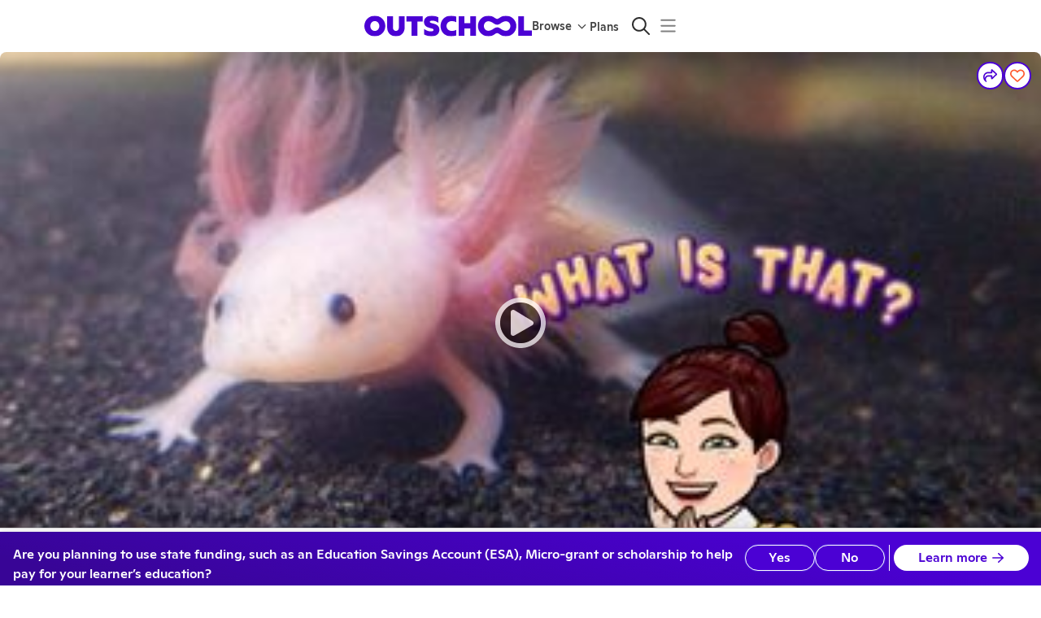

--- FILE ---
content_type: application/javascript
request_url: https://static2.outschool.com/master/main/public/js/7583.9db2d313935afc155d0c.js
body_size: 7946
content:
"use strict";(self.webpackChunk_outschool_website=self.webpackChunk_outschool_website||[]).push([[7583],{17746:function(n,e,t){t.d(e,{m:function(){return P},uQ:function(){return S}});var r=t(75052),i=t.n(r),a=t(92278),o=t(12188),l=t(50893),s=t(4677),c=t(50582),u=t(23099),d=t(96937),m=t(13197),g=t(40616),p=t(36366),f=t(89808),h=t(29105),_=t(26850),E=t(31152),y=t(73450),v=t(2335);const C=f.createContext({buyingLearners:[],currencyCode:c.z.code,exchangeRate:c.aZ,isChargingInLocalCurrency:!1,isUsingPurchaseOrder:!1,prepaidOngoingPeriodOptions:{startOfPeriodOptions:[],endOfPeriodOptions:[]},isPricingBreakdownLoading:!1,refetchPricingBreakdown:async()=>{},enrollmentInputs:[],setEnrollmentInputs:()=>null,learnerItems:[],setLearnerItems:()=>null,setOverrideLearnerItems:()=>null,donationAmountCents:0,setDonationAmountCents:()=>null,promoCode:void 0,setPromoCode:n=>null,isWeeklyPayment:!1,setIsWeeklyPayment:()=>null,ongoingStartTime:null,setOngoingStartTime:()=>null,ongoingEndTime:null,setOngoingEndTime:()=>null,charterAdminEnrollmentInput:void 0,setCharterAdminEnrollmentInput:()=>null,prepayDurationWeeks:1,setPrepayDurationWeeks:()=>null,setTeacherUid:()=>null}),S=n=>{var e;let{children:t,buyingUserUid:r,activity:S,enrollingParent:P,lastSubmittedEnrollments:O,enrollmentsInOtherSections:k,enrollingParentEnrollments:b,conflictingEnrollments:w,pendingEnrollments:W,isUsingPurchaseOrder:A,purchaseOrderCoverage:I,isAcceptingGiftEnrollment:T,currencyCode:B,exchangeRate:M,ignoreStrictAgeRange:Z,sectionPrepaidOngoingPeriodOptions:x=[],section:L,hasEsaMembership:F}=n;const{isEsaSession:U}=(0,m.kP)(),[R,N]=f.useState(0),[D,G]=f.useState([]),[$,q]=(0,s.Z)("auto-apply-coupon-code-failed",void 0),z=U?void 0:p.Z.get("os-apply-coupon")||(null===(e=(0,a.pG)())||void 0===e?void 0:e.couponCode),[H,Q]=f.useState($!==z?z:""),[V,Y]=f.useState([]),J=U||S.hasTeacherSchedule||S.isSelfPaced||!!F,[X,j]=f.useState((0,y.g)({activity:S,enrollingParent:P,lastSubmittedEnrollments:O,enrollmentsInOtherSections:k,enrollingParentEnrollments:b,conflictingEnrollments:w,pendingEnrollments:W,onlyAllowSingleLearner:J,ignoreStrictAgeRange:Z})),K=!!B&&(0,E.i)(B),[nn,en]=f.useState(!1),tn=f.useMemo((()=>(0,v.sh)(V.length>0?V:X)),[V,X]),[rn,an]=f.useState(null),[on,ln]=f.useState(null),[sn,cn]=f.useState(!1),[un,dn]=f.useState(null),[mn,gn]=f.useState(null),[pn,fn]=f.useState(null),{pricingBreakdown:hn,loading:_n,refetch:En,error:yn}=(0,_.Cn)({activityUid:S.uid,isUsingPurchaseOrder:A,purchaseOrderCoverage:I,sectionUid:null==L?void 0:L.uid,buyingUserUid:r,buyingLearnerUids:tn.map((n=>{var e;return null!==(e=n.uid)&&void 0!==e?e:null})),enrollmentCount:D.length,donationCents:R,isAcceptingGiftEnrollment:T,couponCode:H,ongoingStartTime:rn,ongoingEndTime:on,isWeeklyPayment:nn,teacherUid:un,prepayDurationWeeks:pn,charterAdminEnrollmentInput:mn,isPrepaidOngoingEnrollment:sn});f.useEffect((()=>{!_n&&(null==hn?void 0:hn.couponState)!==l.obp.Valid&&z&&z===H&&z!==$&&q(z)}),[null==hn?void 0:hn.couponState,_n,$,q,H,z]),f.useEffect((()=>{const n={price_cents:null==hn?void 0:hn.enrollmentMeetingTotalCents},e=(null==hn?void 0:hn.hasProratedEnrollments)&&(null==hn?void 0:hn.perEnrollmentUpfrontCents),t=(null==S?void 0:S.hasTeacherSchedule)?(0,o.X$)(S,null,n):e?hn.perEnrollmentUpfrontCents:(0,o.X$)(S,L);G(function(n,e){return e.map((e=>h.lf(i()({uid:e.uid,name:e.name,age:e.age,date_of_birth:e.date_of_birth},!e.uid&&{avatar:(0,g.nS)()}),n,void 0)))}(t,tn))}),[S,hn,L,tn,B,M,K]);const vn=f.useMemo((()=>S.allows_recurring_payment&&!S.is_ongoing_weekly&&!S.isClub&&!!S.duration_weeks&&S.duration_weeks>1),[S.allows_recurring_payment,S.is_ongoing_weekly,S.isClub,S.duration_weeks]),Cn=!!S.is_ongoing_weekly,Sn=f.useMemo((()=>Cn||vn?(n=>{const e=[],t=[];return null==n||n.forEach(((n,r)=>{let{startOfIsoWeek:i,endOfIsoWeek:a}=n;const o={label:"Starts ".concat((0,d.ZP)(i).format("ddd M/D")),value:i},l={label:"".concat(r+1," ").concat((0,u.plural)("Week",r+1)," - Ending ").concat((0,d.ZP)(a).format("ddd M/D")),value:a};e.push(o),t.push(l)})),{startOfPeriodOptions:e,endOfPeriodOptions:t}})(x):{startOfPeriodOptions:[],endOfPeriodOptions:[]}),[x,Cn,vn]);return f.useEffect((()=>{j(V.length>0?V:(0,y.g)({activity:S,enrollingParent:P,lastSubmittedEnrollments:O,enrollingParentEnrollments:b,enrollmentsInOtherSections:k,conflictingEnrollments:w,pendingEnrollments:W,onlyAllowSingleLearner:J,ignoreStrictAgeRange:Z}))}),[null==P?void 0:P.uid,V]),f.createElement(C.Provider,{value:{buyingLearners:tn,currencyCode:null!=B?B:l.NEm.Usd,exchangeRate:null!=M?M:c.aZ,isChargingInLocalCurrency:K,isUsingPurchaseOrder:A,isPrepaidOngoingEnrollment:sn,prepaidOngoingPeriodOptions:Sn,hasEsaMembership:F,isPricingBreakdownLoading:_n,pricingBreakdown:hn,pricingBreakdownError:null==yn?void 0:yn.message,refetchPricingBreakdown:En,enrollmentInputs:D,setEnrollmentInputs:G,learnerItems:X,setLearnerItems:j,setOverrideLearnerItems:Y,donationAmountCents:R,setDonationAmountCents:N,promoCode:H,setPromoCode:Q,isWeeklyPayment:nn,setIsWeeklyPayment:en,ongoingStartTime:rn,setOngoingStartTime:an,ongoingEndTime:on,setOngoingEndTime:ln,charterAdminEnrollmentInput:mn,setCharterAdminEnrollmentInput:gn,prepayDurationWeeks:pn,setPrepayDurationWeeks:fn,setTeacherUid:dn,setIsPrepaidOngoingEnrollment:cn}},t)};function P(){return f.useContext(C)}S.displayName="OrderProvider"},73282:function(n,e,t){t.d(e,{d1:function(){return N},fZ:function(){return D},vL:function(){return q},y7:function(){return z}});var r,i,a,o,l,s,c,u,d,m,g,p,f,h,_,E,y=t(8194),v=t.n(y),C=t(1055),S=t(28995),P=t(35263),O=t(44194),k=t(76195),b=t(61672),w=t(45928),W=t(97072),A=t.n(W),I=t(13197),T=t(86657),B=t(89808),M=t(24507),Z=t(5020),x=t(93920),L=t(1398),F=t(2335);function U(n){const e=(0,C.c)(4),{children:t}=n;let r,i,a;return e[0]===Symbol.for("react.memo_cache_sentinel")?(r={marginBottom:"0.25em",marginTop:"0.25em",display:"flex"},e[0]=r):r=e[0],e[1]===Symbol.for("react.memo_cache_sentinel")?(i=B.createElement(S.ZP,{icon:k.eH,sx:{marginTop:"0.25em",verticalAlign:"baseline",color:"error.500",marginRight:"0.5em"},fixedWidth:!0}),e[1]=i):i=e[1],e[2]!==t?(a=B.createElement(P.Z,{sx:r},i,t),e[2]=t,e[3]=a):a=e[3],a}function R(n){let{activity:e,ignoreStrictAgeRange:t,learner:i}=n;const{t:a}=(0,b.$G)("client\\components\\enrolling\\enrollmentForm\\learnerItems\\EnrollmentWarnings");if(!i.age||!e.age_min&&!e.age_max||i.age>=e.age_min&&i.age<=e.age_max)return null;const o=i.age&&(0,F.hn)(i.age,[e.age_min,e.age_max]),l=M.Z1(e,!1),s=!t&&o>=2;return B.createElement(U,null,B.createElement(P.Z,null,a("The age range for this class is {{ageRangeString}}.",{ageRangeString:l})," ",s&&a(r||(r=v()(["Some teachers may withdraw your learner. Please message them after enrolling to explain why your learner should participate."],["Some teachers may withdraw your learner. Please message \\\nthem after enrolling to explain why your learner should participate."])))))}function N(n){const e=(0,C.c)(15),{activity:t,ignoreStrictAgeRange:r,learner:i,requestException:a}=n,{t:o}=(0,b.$G)("client\\components\\enrolling\\enrollmentForm\\learnerItems\\EnrollmentWarnings");if(!i.age||!M.h8(t,r,i.age))return null;let l;e[0]!==t?(l=M.w2(t),e[0]=t,e[1]=l):l=e[1];const s=l;let c,u,d,m,g;return e[2]!==s?(c={strictAgeRangeString:s},e[2]=s,e[3]=c):c=e[3],e[4]!==i||e[5]!==a?(u=()=>{a(i)},e[4]=i,e[5]=a,e[6]=u):u=e[6],e[7]===Symbol.for("react.memo_cache_sentinel")?(d={verticalAlign:"baseline"},e[7]=d):d=e[7],e[8]!==t.uid||e[9]!==u?(m=B.createElement(T.J,{variant:"link",trackingName:"compose_age_range_exception_message",trackingUniqueId:t.uid,onClick:u,sx:d},"message the teacher"),e[8]=t.uid,e[9]=u,e[10]=m):m=e[10],e[11]!==o||e[12]!==c||e[13]!==m?(g=B.createElement(U,null,B.createElement(P.Z,null,B.createElement(w.c,{t:o},"This class has a strict age range of ",c," years. You may"," ",m," ","with more details below and ask for your learner to participate."))),e[11]=o,e[12]=c,e[13]=m,e[14]=g):g=e[14],g}function D(n){const e=(0,C.c)(4),{activity:t,learner:r}=n,{t:i}=(0,b.$G)("client\\components\\enrolling\\enrollmentForm\\learnerItems\\EnrollmentWarnings");if(!r.age||!M.Dc(t,r.age))return null;let a,o;return e[0]!==i?(a=i(l||(l=v()(["Learners aged 1-2 can only enroll in Together Time classes designed for their specific age group."]))),e[0]=i,e[1]=a):a=e[1],e[2]!==a?(o=B.createElement(U,null,B.createElement(P.Z,null,a)),e[2]=a,e[3]=o):o=e[3],o}function G(n){var e,t;const r=(0,C.c)(14),{conflictingEnrollment:i,learner:a}=n,{t:o}=(0,b.$G)("client\\components\\enrolling\\enrollmentForm\\learnerItems\\EnrollmentWarnings");if(!i)return null;const l=(null==i||null===(e=i.section)||void 0===e||null===(t=e.activity)||void 0===t?void 0:t.title)||"another class";let c,u,d,m,g,p;return r[0]===Symbol.for("react.memo_cache_sentinel")?(c={fontWeight:"fontWeightBold"},r[0]=c):c=r[0],r[1]!==o?(u=o(s||(s=v()(["Possible schedule conflict"]))),r[1]=o,r[2]=u):u=r[2],r[3]!==u?(d=B.createElement(P.Z,{sx:c},u),r[3]=u,r[4]=d):d=r[4],r[5]!==l||r[6]!==a.name||r[7]!==o?(m=o("{{learnerName}} is also enrolled in {{activityName}}, which has some overlapping times.",{learnerName:a.name,activityName:l}),r[5]=l,r[6]=a.name,r[7]=o,r[8]=m):m=r[8],r[9]!==m?(g=B.createElement(P.Z,null,m),r[9]=m,r[10]=g):g=r[10],r[11]!==d||r[12]!==g?(p=B.createElement(U,null,B.createElement(P.Z,null,d,g)),r[11]=d,r[12]=g,r[13]=p):p=r[13],p}function $(n){const e=(0,C.c)(18),{activity:t,learner:r,otherSectionEnrollment:i}=n,{t:a}=(0,b.$G)("client\\components\\enrolling\\enrollmentForm\\learnerItems\\EnrollmentWarnings"),{fullDurationStringNotClub:o}=(0,Z.Z)(),{userTimeZone:l}=(0,I.kP)();if(!i)return null;let s,c,u,d,m,g;return e[0]!==r.name||e[1]!==a?(s=a("{{learnerName}} is already enrolled in another section of this class:",{learnerName:r.name}),e[0]=r.name,e[1]=a,e[2]=s):s=e[2],e[3]!==s?(c=B.createElement(P.Z,null,s),e[3]=s,e[4]=c):c=e[4],e[5]!==i.section?(u=i.section?x.VBm(i.section):"",e[5]=i.section,e[6]=u):u=e[6],e[7]!==t||e[8]!==o||e[9]!==i.section||e[10]!==l?(d=o({activity:t,section:i.section,nextOngoingMeeting:i.section.nextOngoingMeeting,userTimeZone:l}),e[7]=t,e[8]=o,e[9]=i.section,e[10]=l,e[11]=d):d=e[11],e[12]!==u||e[13]!==d?(m=B.createElement(L.C,{to:u},d),e[12]=u,e[13]=d,e[14]=m):m=e[14],e[15]!==c||e[16]!==m?(g=B.createElement(U,null,B.createElement(P.Z,null,c,m,".")),e[15]=c,e[16]=m,e[17]=g):g=e[17],g}function q(n){var e,t,r;const i=(0,C.c)(6),{otherSectionEnrollment:a,sx:o}=n,{t:l}=(0,b.$G)("client\\components\\enrolling\\enrollmentForm\\learnerItems\\EnrollmentWarnings");if(!a)return null;const s=null!==(e=null==a||null===(t=a.section)||void 0===t||null===(r=t.leader)||void 0===r?void 0:r.name)&&void 0!==e?e:"a teacher";let c,u;return i[0]!==l||i[1]!==s?(c=l("Currently tutoring with {{teacherName}}",{teacherName:s}),i[0]=l,i[1]=s,i[2]=c):c=i[2],i[3]!==o||i[4]!==c?(u=B.createElement(O.Z,{sx:o,size:"small",label:c}),i[3]=o,i[4]=c,i[5]=u):u=i[5],u}function z(n){const e=(0,C.c)(15),{activity:t,ignoreStrictAgeRange:r,learner:i,conflictingEnrollment:a,otherSectionEnrollment:o}=n;let l,s,c,u;return e[0]!==t||e[1]!==r||e[2]!==i?(l=B.createElement(R,{activity:t,learner:i,ignoreStrictAgeRange:r}),e[0]=t,e[1]=r,e[2]=i,e[3]=l):l=e[3],e[4]!==a||e[5]!==i?(s=B.createElement(G,{conflictingEnrollment:a,learner:i}),e[4]=a,e[5]=i,e[6]=s):s=e[6],e[7]!==t||e[8]!==i||e[9]!==o?(c=!t.hasTeacherSchedule&&B.createElement($,{activity:t,otherSectionEnrollment:o,learner:i}),e[7]=t,e[8]=i,e[9]=o,e[10]=c):c=e[10],e[11]!==l||e[12]!==s||e[13]!==c?(u=B.createElement(P.Z,null,l,s,c),e[11]=l,e[12]=s,e[13]=c,e[14]=u):u=e[14],u}R.displayName="AgeWarning",R.fragments={activity:A()(i||(i=v()(["\n    fragment AgeWarning_activity on Activity {\n      uid\n      age_min\n      age_max\n      strictAgeRange {\n        min\n        max\n      }\n    }\n  "]))),learner:A()(a||(a=v()(["\n    fragment AgeWarning_learner on Learner {\n      uid\n      age\n    }\n  "]))),section:A()(o||(o=v()(["\n    fragment AgeWarning_section on Section {\n      uid\n      isPublished\n      details {\n        autoScheduledDraft\n      }\n    }\n  "])))},G.fragments={enrollment:A()(c||(c=v()(["\n    fragment ConflictWarning_enrollment on Enrollment {\n      uid\n      section {\n        uid\n        activity {\n          uid\n          title\n          titleTranslated\n        }\n      }\n    }\n  "]))),learner:A()(u||(u=v()(["\n    fragment ConflictWarning_learner on Learner {\n      uid\n      name\n    }\n  "])))},$.fragments={activity:A()(d||(d=v()(["\n    fragment EnrolledInOtherSectionWarning_activity on Activity {\n      uid\n      weekly_meetings\n      duration_weeks\n      is_ongoing_weekly\n      size_max\n      published_at\n      isClub\n      hasTeacherSchedule\n    }\n  "]))),enrollment:A()(m||(m=v()(["\n    fragment EnrolledInOtherSectionWarning_enrollment on Enrollment {\n      uid\n      section {\n        uid\n        start_time\n        end_time\n        nextOngoingMeeting {\n          uid\n          start_time\n        }\n      }\n    }\n  "]))),learner:A()(g||(g=v()(["\n    fragment EnrolledInOtherSectionWarning_learner on Learner {\n      uid\n      name\n    }\n  "])))},q.fragments={enrollment:A()(p||(p=v()(["\n    fragment OneOnOneEnrolledInOtherSectionWarning_enrollment on Enrollment {\n      uid\n      section {\n        uid\n        leader {\n          uid\n          name\n        }\n      }\n    }\n  "])))},z.fragments={activity:A()(f||(f=v()(["\n    fragment EnrollmentWarnings_activity on Activity {\n      hasTeacherSchedule\n      size_max\n      size_min\n      ...AgeWarning_activity\n      ...EnrolledInOtherSectionWarning_activity\n    }\n    ","\n    ","\n  "])),R.fragments.activity,$.fragments.activity),section:A()(h||(h=v()(["\n    fragment EnrollmentWarnings_section on Section {\n      ...AgeWarning_section\n    }\n    ","\n  "])),R.fragments.section),enrollment:A()(_||(_=v()(["\n    fragment EnrollmentWarnings_enrollment on Enrollment {\n      ...ConflictWarning_enrollment\n      ...EnrolledInOtherSectionWarning_enrollment\n      ...OneOnOneEnrolledInOtherSectionWarning_enrollment\n    }\n    ","\n    ","\n    ","\n  "])),G.fragments.enrollment,$.fragments.enrollment,q.fragments.enrollment),learner:A()(E||(E=v()(["\n    fragment EnrollmentWarnings_learner on Learner {\n      ...AgeWarning_learner\n      ...ConflictWarning_learner\n      ...EnrolledInOtherSectionWarning_learner\n    }\n    ","\n    ","\n    ","\n  "])),R.fragments.learner,G.fragments.learner,$.fragments.learner)},e.ZP=z},73450:function(n,e,t){t.d(e,{N:function(){return v},g:function(){return C}});var r,i,a=t(8194),o=t.n(a),l=t(16475),s=t.n(l),c=t(19148),u=t.n(c),d=t(15638),m=t.n(d),g=t(90333),p=t.n(g),f=t(97072),h=t.n(f),_=t(29105),E=t(73282),y=t(2335);function v(){return{key:Math.random().toString(36).substring(2,15)+Math.random().toString(36).substring(2,15),checked:!0,learner:{uid:null,name:"",age:null,date_of_birth:null}}}function C(n){var e,t;let{activity:r,enrollingParent:i,onlyAllowSingleLearner:a,ignoreStrictAgeRange:o,lastSubmittedEnrollments:l=[],enrollingParentEnrollments:s=[],enrollmentsInOtherSections:c=[],conflictingEnrollments:d=[],pendingEnrollments:g=[]}=n;const f=g.map((n=>({learner:n.learner,hasOverlappingPendingEnrollmentMeetingPurchase:n.hasOverlappingPendingEnrollmentMeetingPurchase}))),h=p()(s.filter((n=>_.JY(n)&&!n.isEnded&&!n.isPaused)).map((n=>n.learner)),"uid"),E=p()(m()(l.map((n=>n.learner))),"uid").filter((n=>!h.some((e=>(null==e?void 0:e.uid)===n.uid)))).filter((n=>!f.some((e=>{let{learner:t}=e;return t.uid===n.uid})))),y=i?i.children.filter((n=>!h.some((e=>(null==e?void 0:e.uid)===n.uid)))).filter((n=>!f.some((e=>{let{learner:t}=e;return t.uid===n.uid})))).filter((n=>!E.some((e=>e.uid===n.uid)))):[],C=0===y.length&&0===E.length?[v()]:[],P=E.map((n=>({key:n.uid,checked:!1,hasEmptyName:!n.name||""===n.name.trim(),conflictingEnrollment:d.find((e=>{var t;return(null==e||null===(t=e.learner)||void 0===t?void 0:t.uid)===n.uid})),otherSectionEnrollment:c.find((e=>{var t;return(null==e||null===(t=e.learner)||void 0===t?void 0:t.uid)===n.uid})),learner:n}))),O=y.filter((n=>!E.some((e=>e.uid===n.uid)))).map((n=>({key:n.uid,checked:!1,hasEmptyName:!n.name||""===n.name.trim(),conflictingEnrollment:d.find((e=>{var t;return(null==e||null===(t=e.learner)||void 0===t?void 0:t.uid)===n.uid})),otherSectionEnrollment:c.find((e=>{var t;return(null==e||null===(t=e.learner)||void 0===t?void 0:t.uid)===n.uid})),learner:n}))),k=!(!r.strictAgeRange||o),b=null!==(e=r.age_max)&&void 0!==e?e:200,w=null!==(t=r.age_min)&&void 0!==t?t:0;var W,A,I,T;S(P.filter((n=>!(r.hasTeacherSchedule&&n.otherSectionEnrollment))),O.filter((n=>!(r.hasTeacherSchedule&&n.otherSectionEnrollment))),w,b,k,a)||S(P.filter((n=>!(r.hasTeacherSchedule&&n.otherSectionEnrollment))),O.filter((n=>!(r.hasTeacherSchedule&&n.otherSectionEnrollment))),w-(null!==(W=null==r||null===(A=r.strictAgeRange)||void 0===A?void 0:A.min)&&void 0!==W?W:0),b+(null!==(I=null==r||null===(T=r.strictAgeRange)||void 0===T?void 0:T.max)&&void 0!==I?I:0),k,a);const B=h.map((n=>{var e;const t=null===(e=u()(null==s?void 0:s.filter((e=>{var t;return(null==e||null===(t=e.learner)||void 0===t?void 0:t.uid)===(null==n?void 0:n.uid)})),(n=>null==n?void 0:n.ongoingEndTime),"desc")[0])||void 0===e?void 0:e.isPrepay;return{key:n.uid,checked:!t,alreadyEnrolled:!0,learner:n,prepay:t}})),M=f.map((n=>{let{learner:e,hasOverlappingPendingEnrollmentMeetingPurchase:t}=n;return{key:null==e?void 0:e.uid,checked:!r.hasTeacherSchedule||t,pendingEnrollment:!0,hasOverlappingPendingEnrollmentMeetingPurchase:!r.hasTeacherSchedule||t,disabled:!r.hasTeacherSchedule||t,learner:e}}));return[...P,...O,...B,...M,...C]}function S(n,e,t,r,i,a){const{ageGap:o,learnerUids:l}=(0,y.Sq)({learners:s()(n,"learner"),range:[t,r]});if(0===o)return P(n,l,a),!0;const{ageGap:c,learnerUids:u}=(0,y.Sq)({learners:s()(e,"learner"),range:[t,r]});return 0===c?(P(e,u,a),!0):!i&&(l.length>0?P(n,l,a):P(e,u,a),!0)}function P(n,e,t){n.length&&(t?[n[0]]:n).forEach((n=>n.checked=e.includes(n.key)))}C.fragments={enrollment:h()(r||(r=o()(["\n    fragment getLearnerItems_enrollment on Enrollment {\n      uid\n      confirmedAt\n      withdrawnAt\n      ongoingEndTime\n      isPaused\n      isEnded\n      learner {\n        uid\n        age\n        name\n      }\n      ...EnrollmentWarnings_enrollment\n    }\n    ","\n  "])),E.ZP.fragments.enrollment),enrollmentWithMeetingPurchases:h()(i||(i=o()(["\n    fragment getLearnerItems_enrollmentWithMeetingPurchases on Enrollment {\n      uid\n      confirmedAt\n      withdrawnAt\n      ongoingEndTime\n      isPaused\n      isEnded\n      hasOverlappingPendingEnrollmentMeetingPurchase\n      learner {\n        uid\n        age\n        name\n      }\n      ...EnrollmentWarnings_enrollment\n    }\n    ","\n  "])),E.ZP.fragments.enrollment)}},2335:function(n,e,t){t.d(e,{NH:function(){return a},Sq:function(){return l},cl:function(){return o},hn:function(){return s},sh:function(){return c}});var r=t(75052),i=t.n(r);function a(){return{key:Math.random().toString(36).substring(2,15)+Math.random().toString(36).substring(2,15),checked:!0,learner:{uid:null,name:"",age:null,date_of_birth:null}}}function o(n){return n.map((n=>n.checked?i()(i()({},n),{},{checked:!1}):n))}function l(n){let{learners:e,range:t}=n,r=200,i=[];return e.forEach((n=>{const{age:e,uid:a}=n;if(!e||!a)return;const o=s(e,t);o===r&&i.push(a),o<r&&(r=o,i=[a])})),{ageGap:r,learnerUids:i}}function s(n,e){let[t,r]=e;return n>=t&&n<=r?0:Math.min(Math.abs(n-t),Math.abs(n-r))}function c(n){return n.filter((n=>!n.alreadyEnrolled||n.prepay)).filter((n=>!n.pendingEnrollment||!n.hasOverlappingPendingEnrollmentMeetingPurchase)).filter((n=>n.checked)).map((n=>n.learner))}},26850:function(n,e,t){t.d(e,{Cn:function(){return h},QE:function(){return p}});var r,i,a,o=t(8194),l=t.n(o),s=t(1055),c=t(97072),u=t.n(c),d=t(14049),m=t(1885);t(89808);const g=u()(r||(r=l()(["\n  mutation CreateOrderMutation {\n    createOrder {\n      orderSlugId\n    }\n  }\n"])));function p(){const[n]=(0,d.D)(g);return n}const f=u()(i||(i=l()(["\n  query PricingBreakdownQuery($pricingBreakdownInput: PricingBreakdownInput!) {\n    pricingBreakdown(pricingBreakdownInput: $pricingBreakdownInput) {\n      originalTotalCents\n      totalCents\n      pricingOfferCents\n      pricingOfferState\n      storedCreditCents\n      creditAccountState\n      stripeCents\n      couponCents\n      couponCredits\n      couponState\n      enrollmentMeetingTotalCents\n      perEnrollmentCurrentWeekCents\n      perEnrollmentUpfrontCents\n      perEnrollmentWeeklyCents\n      perEnrollmentTotalWeeklyCents\n      hasProratedEnrollments\n      perEnrollmentUpfrontCredits\n      perEnrollmentWeeklyCredits\n      perEnrollmentTotalWeeklyCredits\n      perEnrollmentCurrentWeekCredits\n      totalCredits\n      serviceFeePercentage\n      esaMembershipCredits\n      esaMembershipAccountState\n      esaMembershipFundingProgram\n      subscriptionCredits\n      subscriptionAccountState\n      subscriptionOutstandingBalanceCents\n      subscriptionOutstandingBalanceCredits\n      pricingOffer {\n        uid\n        name\n        userOfferEmail\n        userLimitCents\n        requirePaymentMethod\n        buyerOrgName\n        remainingCapCents\n        organization {\n          name\n        }\n      }\n    }\n  }\n"])));function h(n){const e=(0,s.c)(13);let t;e[0]!==n?(t={pricingBreakdownInput:n},e[0]=n,e[1]=t):t=e[1];const r=!n.enrollmentCount&&!n.numCredits;let i;e[2]!==t||e[3]!==r?(i={fetchPolicy:"cache-and-network",variables:t,skip:r},e[2]=t,e[3]=r,e[4]=i):i=e[4];const{error:a,loading:o,data:l,refetch:c}=(0,m.I)(f,i),u=null==l?void 0:l.pricingBreakdown;let d;e[5]!==n||e[6]!==c?(d=async()=>{(n.enrollmentCount||n.numCredits)&&c({pricingBreakdownInput:n})},e[5]=n,e[6]=c,e[7]=d):d=e[7];const g=d;let p;return e[8]!==a||e[9]!==o||e[10]!==u||e[11]!==g?(p={error:a,pricingBreakdown:u,loading:o,refetch:g},e[8]=a,e[9]=o,e[10]=u,e[11]=g,e[12]=p):p=e[12],p}u()(a||(a=l()(["\n  query BulkPricingBreakdown(\n    $pricingBreakdownInputs: [PricingBreakdownInput!]!\n    $outschoolCouponCode: String\n  ) {\n    bulkPricingBreakdown(\n      pricingBreakdownInputs: $pricingBreakdownInputs\n      outschoolCouponCode: $outschoolCouponCode\n    ) {\n      itemizedPricingBreakdown {\n        uid\n        totalCents\n        pricingOfferState\n        perEnrollmentUpfrontCents\n        perEnrollmentWeeklyCents\n        perEnrollmentCurrentWeekCents\n        perEnrollmentTotalWeeklyCents\n        hasProratedEnrollments\n        couponCents\n        couponState\n      }\n      originalTotalCents\n      totalCents\n      pricingOfferCents\n      totalPayUpfrontCents\n      totalWeeklyFirstPaymentCents\n      pricingOffer {\n        uid\n        name\n        userOfferEmail\n        userLimitCents\n        requirePaymentMethod\n        buyerOrgName\n        remainingCapCents\n        organization {\n          name\n        }\n      }\n      storedCreditCents\n      stripeCents\n      esaMembershipCredits\n      subscriptionCredits\n      subscriptionOutstandingBalanceCents\n      subscriptionOutstandingBalanceCredits\n      couponCents\n      couponState\n      weeklyPaymentsCharges {\n        priceCents\n        startOfWeek\n      }\n    }\n  }\n"])))},57957:function(n,e,t){var r,i,a=t(8194),o=t.n(a),l=t(97072),s=t.n(l),c=t(52322),u=t(79416),d=t(95330);e.Z=s()(r||(r=o()(["\n  fragment EnrollmentFragment on Enrollment {\n    uid\n    section_uid\n    price_cents\n    priceCents\n    pricingOffer {\n      name\n      buyerOrgName\n      isFinancialAid\n    }\n    created_at\n    confirmed_at\n    confirmedAt\n    withdrawn_at\n    ongoing_stopped_at\n    currency_code\n    exchange_rate\n    amount_in_local_currency\n    ongoing_start_time\n    ongoing_end_time\n    withdrawnAt\n    ongoingStoppedAt\n    ongoingStartTime\n    ongoingEndTime\n    isPaused\n    isEnded\n    isPrepay\n    hasCompletedLesson\n    hasPostedComment\n    refundableAmountCents\n    refundPolicy {\n      type\n      name\n      description\n    }\n    canBeWithdrawn\n    canBeStopped\n    canBePaused\n    usersCanCommunicate\n    purchasedAsGift\n    details {\n      name\n      age\n      attendedAt\n      message\n    }\n    parent {\n      ...ParentFragment\n    }\n    buyer {\n      uid\n      ...ParentFragment\n    }\n    learner {\n      ...LearnerFragment\n    }\n    siblings {\n      learner {\n        ...LearnerFragment\n      }\n      currentOrLastSection {\n        filledSpaceCount\n        ...SectionFragment\n      }\n    }\n    paymentSchedule {\n      uid\n      stoppedAt\n      endTime\n      scheduleType\n      amountCents\n    }\n    pauseWindow {\n      uid\n      startDate\n      endDate\n      canBeCanceled\n      pauseReason\n    }\n  }\n  ","\n  ","\n  ","\n"])),c.Z,u.BB,d.MW),s()(i||(i=o()(["\n  fragment EnrollmentLearnerFragment on Enrollment {\n    uid\n    section_uid\n    price_cents\n    priceCents\n    pricingOffer {\n      name\n      buyerOrgName\n      isFinancialAid\n    }\n    created_at\n    confirmed_at\n    confirmedAt\n    withdrawn_at\n    ongoing_stopped_at\n    currency_code\n    exchange_rate\n    amount_in_local_currency\n    ongoing_start_time\n    ongoing_end_time\n    withdrawnAt\n    ongoingStoppedAt\n    ongoingStartTime\n    ongoingEndTime\n    isPaused\n    isEnded\n    isPrepay\n    hasCompletedLesson\n    hasPostedComment\n    refundableAmountCents\n    refundPolicy {\n      type\n      name\n      description\n    }\n    canBeWithdrawn\n    canBeStopped\n    canBePaused\n    usersCanCommunicate\n    purchasedAsGift\n    details {\n      name\n      age\n      attendedAt\n      message\n    }\n    parent {\n      ...ParentFragment\n      hasSubscription\n      canPayWithSubscriptionCredits\n    }\n    buyer {\n      uid\n      ...ParentFragment\n    }\n    learner {\n      ...LearnerFragment\n    }\n    siblings {\n      learner {\n        ...LearnerFragment\n      }\n      currentOrLastSection {\n        filledSpaceCount\n        ...SectionFragment\n      }\n    }\n    paymentSchedule {\n      uid\n      stoppedAt\n      endTime\n      scheduleType\n      amountCents\n    }\n    pauseWindow {\n      uid\n      startDate\n      endDate\n      canBeCanceled\n      pauseReason\n    }\n  }\n  ","\n  ","\n  ","\n"])),c.Z,u.BB,d.MW)},73265:function(n,e,t){var r,i=t(8194),a=t.n(i),o=t(97072),l=t.n(o);e.Z=l()(r||(r=a()(["\n  fragment EnrollmentMeetingPurchaseFragment on EnrollmentMeetingPurchase {\n    uid\n    activityUid\n    enrollmentUid\n    meetingUid\n    orderSlugId\n    confirmedAt\n  }\n"])))},28649:function(n,e,t){t.d(e,{r:function(){return c}});var r,i,a=t(8194),o=t.n(a),l=t(97072),s=t.n(l);e.Z=s()(r||(r=o()(["\n  fragment EnrollmentPaymentFragment on EnrollmentPayment {\n    uid\n    amount_cents\n    order_slug_id\n    stripe_charge_id\n    purchase_order_id\n    esa_order_id\n    intercom_url\n    last4\n    created_at\n    paid_at\n    disbursed_at\n    payout_uid\n    start_time\n    end_time\n    unrefundedCents\n    isOngoingRefundable\n    voucher_name\n    pricing_offer_uid\n    credit_transaction_uid\n    credit_account_type\n    coupon_code_uid\n    currency_code\n    exchange_rate\n    invoice_uid\n    funding_program_invoice_uid\n    service_fee_percentage\n    couponCode {\n      code\n      coupon {\n        couponType\n      }\n    }\n    pricingOffer {\n      name\n      buyerOrgName\n      isFinancialAid\n    }\n  }\n"])));const c=s()(i||(i=o()(["\n  fragment EnrollmentPaymentReceiptFragment on EnrollmentPayment {\n    uid\n    amount_cents\n    amount_credits\n    order_slug_id\n    stripe_charge_id\n    purchase_order_id\n    pricing_offer_uid\n    esa_order_id\n    invoice_uid\n    funding_program_invoice_uid\n    intercom_url\n    last4\n    created_at\n    paid_at\n    disbursed_at\n    payout_uid\n    start_time\n    end_time\n    unrefundedCents\n    isOngoingRefundable\n    voucher_name\n    credit_transaction_uid\n    credit_account_type\n    service_fee_percentage\n    coupon_code_uid\n    currency_code\n    exchange_rate\n    couponCode {\n      code\n      coupon {\n        couponType\n      }\n    }\n    pricingOffer {\n      name\n      buyerOrgName\n      isFinancialAid\n    }\n    stripeReceiptUrl\n    stripePaymentMethod\n    service_fee_percentage\n  }\n"])))},52322:function(n,e,t){var r=t(28009);e.Z=r.b},79416:function(n,e,t){t.d(e,{BB:function(){return u},YG:function(){return d},n:function(){return m}});var r,i,a,o=t(8194),l=t.n(o),s=t(97072),c=t.n(s);const u=c()(r||(r=l()(["\n  fragment ParentFragment on Parent {\n    uid\n    name\n    photo\n    publicName\n    introduction\n    created_at\n    deleted_at\n    timeZone\n    socialOptOut\n    consent_to_share_class_history\n    consent_to_share_favourites\n  }\n"]))),d=c()(i||(i=l()(["\n  fragment ParentLeaderFragment on Parent {\n    uid\n    name\n    photo\n    timeZone\n  }\n"]))),m=c()(a||(a=l()(["\n  fragment ParentAdminFragment on Parent {\n    uid\n    name\n    email\n    photo\n    timeZone\n  }\n"])))},40603:function(n,e,t){t.d(e,{Z:function(){return c}});var r=t(35263),i=t(28995),a=t(36482),o=t(76195),l=t(78267),s=t(89808);function c(n){let e,{value:t}=n;return t?(e=(0,l.MS)(t)?new l.OI(t).toString():s.isValidElement(t)?t:t.toString?t.toString():t,s.createElement(r.Z,{sx:{marginTop:"0.25em",fontSize:"0.75em",lineHeight:"14px",height:"14px",color:"error.500",display:"flex",alignItems:"center"}},s.createElement(i.ZP,{icon:o.eH}),s.createElement(a.Z,{variant:"inherit",role:"alert",sx:{marginLeft:"0.5em"}},e))):null}}}]);
//# sourceMappingURL=7583.9db2d313935afc155d0c.js.map